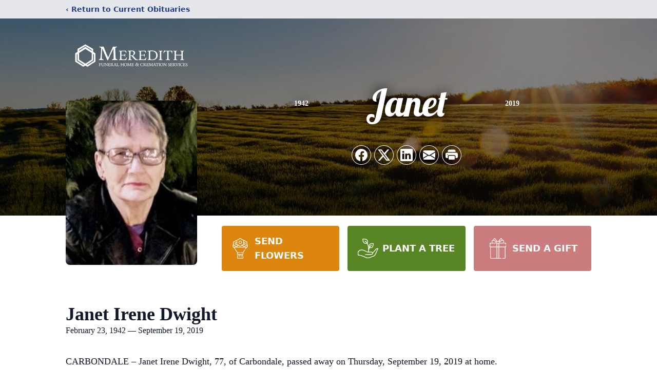

--- FILE ---
content_type: text/html; charset=utf-8
request_url: https://www.google.com/recaptcha/enterprise/anchor?ar=1&k=6LfK5xApAAAAABpyCzfiTkeC1AvhD3roooOpq9eY&co=aHR0cHM6Ly93d3cubWVyZWRpdGhmaC5jb206NDQz&hl=en&type=image&v=N67nZn4AqZkNcbeMu4prBgzg&theme=light&size=invisible&badge=bottomright&anchor-ms=20000&execute-ms=30000&cb=drzh3cq0bo33
body_size: 48663
content:
<!DOCTYPE HTML><html dir="ltr" lang="en"><head><meta http-equiv="Content-Type" content="text/html; charset=UTF-8">
<meta http-equiv="X-UA-Compatible" content="IE=edge">
<title>reCAPTCHA</title>
<style type="text/css">
/* cyrillic-ext */
@font-face {
  font-family: 'Roboto';
  font-style: normal;
  font-weight: 400;
  font-stretch: 100%;
  src: url(//fonts.gstatic.com/s/roboto/v48/KFO7CnqEu92Fr1ME7kSn66aGLdTylUAMa3GUBHMdazTgWw.woff2) format('woff2');
  unicode-range: U+0460-052F, U+1C80-1C8A, U+20B4, U+2DE0-2DFF, U+A640-A69F, U+FE2E-FE2F;
}
/* cyrillic */
@font-face {
  font-family: 'Roboto';
  font-style: normal;
  font-weight: 400;
  font-stretch: 100%;
  src: url(//fonts.gstatic.com/s/roboto/v48/KFO7CnqEu92Fr1ME7kSn66aGLdTylUAMa3iUBHMdazTgWw.woff2) format('woff2');
  unicode-range: U+0301, U+0400-045F, U+0490-0491, U+04B0-04B1, U+2116;
}
/* greek-ext */
@font-face {
  font-family: 'Roboto';
  font-style: normal;
  font-weight: 400;
  font-stretch: 100%;
  src: url(//fonts.gstatic.com/s/roboto/v48/KFO7CnqEu92Fr1ME7kSn66aGLdTylUAMa3CUBHMdazTgWw.woff2) format('woff2');
  unicode-range: U+1F00-1FFF;
}
/* greek */
@font-face {
  font-family: 'Roboto';
  font-style: normal;
  font-weight: 400;
  font-stretch: 100%;
  src: url(//fonts.gstatic.com/s/roboto/v48/KFO7CnqEu92Fr1ME7kSn66aGLdTylUAMa3-UBHMdazTgWw.woff2) format('woff2');
  unicode-range: U+0370-0377, U+037A-037F, U+0384-038A, U+038C, U+038E-03A1, U+03A3-03FF;
}
/* math */
@font-face {
  font-family: 'Roboto';
  font-style: normal;
  font-weight: 400;
  font-stretch: 100%;
  src: url(//fonts.gstatic.com/s/roboto/v48/KFO7CnqEu92Fr1ME7kSn66aGLdTylUAMawCUBHMdazTgWw.woff2) format('woff2');
  unicode-range: U+0302-0303, U+0305, U+0307-0308, U+0310, U+0312, U+0315, U+031A, U+0326-0327, U+032C, U+032F-0330, U+0332-0333, U+0338, U+033A, U+0346, U+034D, U+0391-03A1, U+03A3-03A9, U+03B1-03C9, U+03D1, U+03D5-03D6, U+03F0-03F1, U+03F4-03F5, U+2016-2017, U+2034-2038, U+203C, U+2040, U+2043, U+2047, U+2050, U+2057, U+205F, U+2070-2071, U+2074-208E, U+2090-209C, U+20D0-20DC, U+20E1, U+20E5-20EF, U+2100-2112, U+2114-2115, U+2117-2121, U+2123-214F, U+2190, U+2192, U+2194-21AE, U+21B0-21E5, U+21F1-21F2, U+21F4-2211, U+2213-2214, U+2216-22FF, U+2308-230B, U+2310, U+2319, U+231C-2321, U+2336-237A, U+237C, U+2395, U+239B-23B7, U+23D0, U+23DC-23E1, U+2474-2475, U+25AF, U+25B3, U+25B7, U+25BD, U+25C1, U+25CA, U+25CC, U+25FB, U+266D-266F, U+27C0-27FF, U+2900-2AFF, U+2B0E-2B11, U+2B30-2B4C, U+2BFE, U+3030, U+FF5B, U+FF5D, U+1D400-1D7FF, U+1EE00-1EEFF;
}
/* symbols */
@font-face {
  font-family: 'Roboto';
  font-style: normal;
  font-weight: 400;
  font-stretch: 100%;
  src: url(//fonts.gstatic.com/s/roboto/v48/KFO7CnqEu92Fr1ME7kSn66aGLdTylUAMaxKUBHMdazTgWw.woff2) format('woff2');
  unicode-range: U+0001-000C, U+000E-001F, U+007F-009F, U+20DD-20E0, U+20E2-20E4, U+2150-218F, U+2190, U+2192, U+2194-2199, U+21AF, U+21E6-21F0, U+21F3, U+2218-2219, U+2299, U+22C4-22C6, U+2300-243F, U+2440-244A, U+2460-24FF, U+25A0-27BF, U+2800-28FF, U+2921-2922, U+2981, U+29BF, U+29EB, U+2B00-2BFF, U+4DC0-4DFF, U+FFF9-FFFB, U+10140-1018E, U+10190-1019C, U+101A0, U+101D0-101FD, U+102E0-102FB, U+10E60-10E7E, U+1D2C0-1D2D3, U+1D2E0-1D37F, U+1F000-1F0FF, U+1F100-1F1AD, U+1F1E6-1F1FF, U+1F30D-1F30F, U+1F315, U+1F31C, U+1F31E, U+1F320-1F32C, U+1F336, U+1F378, U+1F37D, U+1F382, U+1F393-1F39F, U+1F3A7-1F3A8, U+1F3AC-1F3AF, U+1F3C2, U+1F3C4-1F3C6, U+1F3CA-1F3CE, U+1F3D4-1F3E0, U+1F3ED, U+1F3F1-1F3F3, U+1F3F5-1F3F7, U+1F408, U+1F415, U+1F41F, U+1F426, U+1F43F, U+1F441-1F442, U+1F444, U+1F446-1F449, U+1F44C-1F44E, U+1F453, U+1F46A, U+1F47D, U+1F4A3, U+1F4B0, U+1F4B3, U+1F4B9, U+1F4BB, U+1F4BF, U+1F4C8-1F4CB, U+1F4D6, U+1F4DA, U+1F4DF, U+1F4E3-1F4E6, U+1F4EA-1F4ED, U+1F4F7, U+1F4F9-1F4FB, U+1F4FD-1F4FE, U+1F503, U+1F507-1F50B, U+1F50D, U+1F512-1F513, U+1F53E-1F54A, U+1F54F-1F5FA, U+1F610, U+1F650-1F67F, U+1F687, U+1F68D, U+1F691, U+1F694, U+1F698, U+1F6AD, U+1F6B2, U+1F6B9-1F6BA, U+1F6BC, U+1F6C6-1F6CF, U+1F6D3-1F6D7, U+1F6E0-1F6EA, U+1F6F0-1F6F3, U+1F6F7-1F6FC, U+1F700-1F7FF, U+1F800-1F80B, U+1F810-1F847, U+1F850-1F859, U+1F860-1F887, U+1F890-1F8AD, U+1F8B0-1F8BB, U+1F8C0-1F8C1, U+1F900-1F90B, U+1F93B, U+1F946, U+1F984, U+1F996, U+1F9E9, U+1FA00-1FA6F, U+1FA70-1FA7C, U+1FA80-1FA89, U+1FA8F-1FAC6, U+1FACE-1FADC, U+1FADF-1FAE9, U+1FAF0-1FAF8, U+1FB00-1FBFF;
}
/* vietnamese */
@font-face {
  font-family: 'Roboto';
  font-style: normal;
  font-weight: 400;
  font-stretch: 100%;
  src: url(//fonts.gstatic.com/s/roboto/v48/KFO7CnqEu92Fr1ME7kSn66aGLdTylUAMa3OUBHMdazTgWw.woff2) format('woff2');
  unicode-range: U+0102-0103, U+0110-0111, U+0128-0129, U+0168-0169, U+01A0-01A1, U+01AF-01B0, U+0300-0301, U+0303-0304, U+0308-0309, U+0323, U+0329, U+1EA0-1EF9, U+20AB;
}
/* latin-ext */
@font-face {
  font-family: 'Roboto';
  font-style: normal;
  font-weight: 400;
  font-stretch: 100%;
  src: url(//fonts.gstatic.com/s/roboto/v48/KFO7CnqEu92Fr1ME7kSn66aGLdTylUAMa3KUBHMdazTgWw.woff2) format('woff2');
  unicode-range: U+0100-02BA, U+02BD-02C5, U+02C7-02CC, U+02CE-02D7, U+02DD-02FF, U+0304, U+0308, U+0329, U+1D00-1DBF, U+1E00-1E9F, U+1EF2-1EFF, U+2020, U+20A0-20AB, U+20AD-20C0, U+2113, U+2C60-2C7F, U+A720-A7FF;
}
/* latin */
@font-face {
  font-family: 'Roboto';
  font-style: normal;
  font-weight: 400;
  font-stretch: 100%;
  src: url(//fonts.gstatic.com/s/roboto/v48/KFO7CnqEu92Fr1ME7kSn66aGLdTylUAMa3yUBHMdazQ.woff2) format('woff2');
  unicode-range: U+0000-00FF, U+0131, U+0152-0153, U+02BB-02BC, U+02C6, U+02DA, U+02DC, U+0304, U+0308, U+0329, U+2000-206F, U+20AC, U+2122, U+2191, U+2193, U+2212, U+2215, U+FEFF, U+FFFD;
}
/* cyrillic-ext */
@font-face {
  font-family: 'Roboto';
  font-style: normal;
  font-weight: 500;
  font-stretch: 100%;
  src: url(//fonts.gstatic.com/s/roboto/v48/KFO7CnqEu92Fr1ME7kSn66aGLdTylUAMa3GUBHMdazTgWw.woff2) format('woff2');
  unicode-range: U+0460-052F, U+1C80-1C8A, U+20B4, U+2DE0-2DFF, U+A640-A69F, U+FE2E-FE2F;
}
/* cyrillic */
@font-face {
  font-family: 'Roboto';
  font-style: normal;
  font-weight: 500;
  font-stretch: 100%;
  src: url(//fonts.gstatic.com/s/roboto/v48/KFO7CnqEu92Fr1ME7kSn66aGLdTylUAMa3iUBHMdazTgWw.woff2) format('woff2');
  unicode-range: U+0301, U+0400-045F, U+0490-0491, U+04B0-04B1, U+2116;
}
/* greek-ext */
@font-face {
  font-family: 'Roboto';
  font-style: normal;
  font-weight: 500;
  font-stretch: 100%;
  src: url(//fonts.gstatic.com/s/roboto/v48/KFO7CnqEu92Fr1ME7kSn66aGLdTylUAMa3CUBHMdazTgWw.woff2) format('woff2');
  unicode-range: U+1F00-1FFF;
}
/* greek */
@font-face {
  font-family: 'Roboto';
  font-style: normal;
  font-weight: 500;
  font-stretch: 100%;
  src: url(//fonts.gstatic.com/s/roboto/v48/KFO7CnqEu92Fr1ME7kSn66aGLdTylUAMa3-UBHMdazTgWw.woff2) format('woff2');
  unicode-range: U+0370-0377, U+037A-037F, U+0384-038A, U+038C, U+038E-03A1, U+03A3-03FF;
}
/* math */
@font-face {
  font-family: 'Roboto';
  font-style: normal;
  font-weight: 500;
  font-stretch: 100%;
  src: url(//fonts.gstatic.com/s/roboto/v48/KFO7CnqEu92Fr1ME7kSn66aGLdTylUAMawCUBHMdazTgWw.woff2) format('woff2');
  unicode-range: U+0302-0303, U+0305, U+0307-0308, U+0310, U+0312, U+0315, U+031A, U+0326-0327, U+032C, U+032F-0330, U+0332-0333, U+0338, U+033A, U+0346, U+034D, U+0391-03A1, U+03A3-03A9, U+03B1-03C9, U+03D1, U+03D5-03D6, U+03F0-03F1, U+03F4-03F5, U+2016-2017, U+2034-2038, U+203C, U+2040, U+2043, U+2047, U+2050, U+2057, U+205F, U+2070-2071, U+2074-208E, U+2090-209C, U+20D0-20DC, U+20E1, U+20E5-20EF, U+2100-2112, U+2114-2115, U+2117-2121, U+2123-214F, U+2190, U+2192, U+2194-21AE, U+21B0-21E5, U+21F1-21F2, U+21F4-2211, U+2213-2214, U+2216-22FF, U+2308-230B, U+2310, U+2319, U+231C-2321, U+2336-237A, U+237C, U+2395, U+239B-23B7, U+23D0, U+23DC-23E1, U+2474-2475, U+25AF, U+25B3, U+25B7, U+25BD, U+25C1, U+25CA, U+25CC, U+25FB, U+266D-266F, U+27C0-27FF, U+2900-2AFF, U+2B0E-2B11, U+2B30-2B4C, U+2BFE, U+3030, U+FF5B, U+FF5D, U+1D400-1D7FF, U+1EE00-1EEFF;
}
/* symbols */
@font-face {
  font-family: 'Roboto';
  font-style: normal;
  font-weight: 500;
  font-stretch: 100%;
  src: url(//fonts.gstatic.com/s/roboto/v48/KFO7CnqEu92Fr1ME7kSn66aGLdTylUAMaxKUBHMdazTgWw.woff2) format('woff2');
  unicode-range: U+0001-000C, U+000E-001F, U+007F-009F, U+20DD-20E0, U+20E2-20E4, U+2150-218F, U+2190, U+2192, U+2194-2199, U+21AF, U+21E6-21F0, U+21F3, U+2218-2219, U+2299, U+22C4-22C6, U+2300-243F, U+2440-244A, U+2460-24FF, U+25A0-27BF, U+2800-28FF, U+2921-2922, U+2981, U+29BF, U+29EB, U+2B00-2BFF, U+4DC0-4DFF, U+FFF9-FFFB, U+10140-1018E, U+10190-1019C, U+101A0, U+101D0-101FD, U+102E0-102FB, U+10E60-10E7E, U+1D2C0-1D2D3, U+1D2E0-1D37F, U+1F000-1F0FF, U+1F100-1F1AD, U+1F1E6-1F1FF, U+1F30D-1F30F, U+1F315, U+1F31C, U+1F31E, U+1F320-1F32C, U+1F336, U+1F378, U+1F37D, U+1F382, U+1F393-1F39F, U+1F3A7-1F3A8, U+1F3AC-1F3AF, U+1F3C2, U+1F3C4-1F3C6, U+1F3CA-1F3CE, U+1F3D4-1F3E0, U+1F3ED, U+1F3F1-1F3F3, U+1F3F5-1F3F7, U+1F408, U+1F415, U+1F41F, U+1F426, U+1F43F, U+1F441-1F442, U+1F444, U+1F446-1F449, U+1F44C-1F44E, U+1F453, U+1F46A, U+1F47D, U+1F4A3, U+1F4B0, U+1F4B3, U+1F4B9, U+1F4BB, U+1F4BF, U+1F4C8-1F4CB, U+1F4D6, U+1F4DA, U+1F4DF, U+1F4E3-1F4E6, U+1F4EA-1F4ED, U+1F4F7, U+1F4F9-1F4FB, U+1F4FD-1F4FE, U+1F503, U+1F507-1F50B, U+1F50D, U+1F512-1F513, U+1F53E-1F54A, U+1F54F-1F5FA, U+1F610, U+1F650-1F67F, U+1F687, U+1F68D, U+1F691, U+1F694, U+1F698, U+1F6AD, U+1F6B2, U+1F6B9-1F6BA, U+1F6BC, U+1F6C6-1F6CF, U+1F6D3-1F6D7, U+1F6E0-1F6EA, U+1F6F0-1F6F3, U+1F6F7-1F6FC, U+1F700-1F7FF, U+1F800-1F80B, U+1F810-1F847, U+1F850-1F859, U+1F860-1F887, U+1F890-1F8AD, U+1F8B0-1F8BB, U+1F8C0-1F8C1, U+1F900-1F90B, U+1F93B, U+1F946, U+1F984, U+1F996, U+1F9E9, U+1FA00-1FA6F, U+1FA70-1FA7C, U+1FA80-1FA89, U+1FA8F-1FAC6, U+1FACE-1FADC, U+1FADF-1FAE9, U+1FAF0-1FAF8, U+1FB00-1FBFF;
}
/* vietnamese */
@font-face {
  font-family: 'Roboto';
  font-style: normal;
  font-weight: 500;
  font-stretch: 100%;
  src: url(//fonts.gstatic.com/s/roboto/v48/KFO7CnqEu92Fr1ME7kSn66aGLdTylUAMa3OUBHMdazTgWw.woff2) format('woff2');
  unicode-range: U+0102-0103, U+0110-0111, U+0128-0129, U+0168-0169, U+01A0-01A1, U+01AF-01B0, U+0300-0301, U+0303-0304, U+0308-0309, U+0323, U+0329, U+1EA0-1EF9, U+20AB;
}
/* latin-ext */
@font-face {
  font-family: 'Roboto';
  font-style: normal;
  font-weight: 500;
  font-stretch: 100%;
  src: url(//fonts.gstatic.com/s/roboto/v48/KFO7CnqEu92Fr1ME7kSn66aGLdTylUAMa3KUBHMdazTgWw.woff2) format('woff2');
  unicode-range: U+0100-02BA, U+02BD-02C5, U+02C7-02CC, U+02CE-02D7, U+02DD-02FF, U+0304, U+0308, U+0329, U+1D00-1DBF, U+1E00-1E9F, U+1EF2-1EFF, U+2020, U+20A0-20AB, U+20AD-20C0, U+2113, U+2C60-2C7F, U+A720-A7FF;
}
/* latin */
@font-face {
  font-family: 'Roboto';
  font-style: normal;
  font-weight: 500;
  font-stretch: 100%;
  src: url(//fonts.gstatic.com/s/roboto/v48/KFO7CnqEu92Fr1ME7kSn66aGLdTylUAMa3yUBHMdazQ.woff2) format('woff2');
  unicode-range: U+0000-00FF, U+0131, U+0152-0153, U+02BB-02BC, U+02C6, U+02DA, U+02DC, U+0304, U+0308, U+0329, U+2000-206F, U+20AC, U+2122, U+2191, U+2193, U+2212, U+2215, U+FEFF, U+FFFD;
}
/* cyrillic-ext */
@font-face {
  font-family: 'Roboto';
  font-style: normal;
  font-weight: 900;
  font-stretch: 100%;
  src: url(//fonts.gstatic.com/s/roboto/v48/KFO7CnqEu92Fr1ME7kSn66aGLdTylUAMa3GUBHMdazTgWw.woff2) format('woff2');
  unicode-range: U+0460-052F, U+1C80-1C8A, U+20B4, U+2DE0-2DFF, U+A640-A69F, U+FE2E-FE2F;
}
/* cyrillic */
@font-face {
  font-family: 'Roboto';
  font-style: normal;
  font-weight: 900;
  font-stretch: 100%;
  src: url(//fonts.gstatic.com/s/roboto/v48/KFO7CnqEu92Fr1ME7kSn66aGLdTylUAMa3iUBHMdazTgWw.woff2) format('woff2');
  unicode-range: U+0301, U+0400-045F, U+0490-0491, U+04B0-04B1, U+2116;
}
/* greek-ext */
@font-face {
  font-family: 'Roboto';
  font-style: normal;
  font-weight: 900;
  font-stretch: 100%;
  src: url(//fonts.gstatic.com/s/roboto/v48/KFO7CnqEu92Fr1ME7kSn66aGLdTylUAMa3CUBHMdazTgWw.woff2) format('woff2');
  unicode-range: U+1F00-1FFF;
}
/* greek */
@font-face {
  font-family: 'Roboto';
  font-style: normal;
  font-weight: 900;
  font-stretch: 100%;
  src: url(//fonts.gstatic.com/s/roboto/v48/KFO7CnqEu92Fr1ME7kSn66aGLdTylUAMa3-UBHMdazTgWw.woff2) format('woff2');
  unicode-range: U+0370-0377, U+037A-037F, U+0384-038A, U+038C, U+038E-03A1, U+03A3-03FF;
}
/* math */
@font-face {
  font-family: 'Roboto';
  font-style: normal;
  font-weight: 900;
  font-stretch: 100%;
  src: url(//fonts.gstatic.com/s/roboto/v48/KFO7CnqEu92Fr1ME7kSn66aGLdTylUAMawCUBHMdazTgWw.woff2) format('woff2');
  unicode-range: U+0302-0303, U+0305, U+0307-0308, U+0310, U+0312, U+0315, U+031A, U+0326-0327, U+032C, U+032F-0330, U+0332-0333, U+0338, U+033A, U+0346, U+034D, U+0391-03A1, U+03A3-03A9, U+03B1-03C9, U+03D1, U+03D5-03D6, U+03F0-03F1, U+03F4-03F5, U+2016-2017, U+2034-2038, U+203C, U+2040, U+2043, U+2047, U+2050, U+2057, U+205F, U+2070-2071, U+2074-208E, U+2090-209C, U+20D0-20DC, U+20E1, U+20E5-20EF, U+2100-2112, U+2114-2115, U+2117-2121, U+2123-214F, U+2190, U+2192, U+2194-21AE, U+21B0-21E5, U+21F1-21F2, U+21F4-2211, U+2213-2214, U+2216-22FF, U+2308-230B, U+2310, U+2319, U+231C-2321, U+2336-237A, U+237C, U+2395, U+239B-23B7, U+23D0, U+23DC-23E1, U+2474-2475, U+25AF, U+25B3, U+25B7, U+25BD, U+25C1, U+25CA, U+25CC, U+25FB, U+266D-266F, U+27C0-27FF, U+2900-2AFF, U+2B0E-2B11, U+2B30-2B4C, U+2BFE, U+3030, U+FF5B, U+FF5D, U+1D400-1D7FF, U+1EE00-1EEFF;
}
/* symbols */
@font-face {
  font-family: 'Roboto';
  font-style: normal;
  font-weight: 900;
  font-stretch: 100%;
  src: url(//fonts.gstatic.com/s/roboto/v48/KFO7CnqEu92Fr1ME7kSn66aGLdTylUAMaxKUBHMdazTgWw.woff2) format('woff2');
  unicode-range: U+0001-000C, U+000E-001F, U+007F-009F, U+20DD-20E0, U+20E2-20E4, U+2150-218F, U+2190, U+2192, U+2194-2199, U+21AF, U+21E6-21F0, U+21F3, U+2218-2219, U+2299, U+22C4-22C6, U+2300-243F, U+2440-244A, U+2460-24FF, U+25A0-27BF, U+2800-28FF, U+2921-2922, U+2981, U+29BF, U+29EB, U+2B00-2BFF, U+4DC0-4DFF, U+FFF9-FFFB, U+10140-1018E, U+10190-1019C, U+101A0, U+101D0-101FD, U+102E0-102FB, U+10E60-10E7E, U+1D2C0-1D2D3, U+1D2E0-1D37F, U+1F000-1F0FF, U+1F100-1F1AD, U+1F1E6-1F1FF, U+1F30D-1F30F, U+1F315, U+1F31C, U+1F31E, U+1F320-1F32C, U+1F336, U+1F378, U+1F37D, U+1F382, U+1F393-1F39F, U+1F3A7-1F3A8, U+1F3AC-1F3AF, U+1F3C2, U+1F3C4-1F3C6, U+1F3CA-1F3CE, U+1F3D4-1F3E0, U+1F3ED, U+1F3F1-1F3F3, U+1F3F5-1F3F7, U+1F408, U+1F415, U+1F41F, U+1F426, U+1F43F, U+1F441-1F442, U+1F444, U+1F446-1F449, U+1F44C-1F44E, U+1F453, U+1F46A, U+1F47D, U+1F4A3, U+1F4B0, U+1F4B3, U+1F4B9, U+1F4BB, U+1F4BF, U+1F4C8-1F4CB, U+1F4D6, U+1F4DA, U+1F4DF, U+1F4E3-1F4E6, U+1F4EA-1F4ED, U+1F4F7, U+1F4F9-1F4FB, U+1F4FD-1F4FE, U+1F503, U+1F507-1F50B, U+1F50D, U+1F512-1F513, U+1F53E-1F54A, U+1F54F-1F5FA, U+1F610, U+1F650-1F67F, U+1F687, U+1F68D, U+1F691, U+1F694, U+1F698, U+1F6AD, U+1F6B2, U+1F6B9-1F6BA, U+1F6BC, U+1F6C6-1F6CF, U+1F6D3-1F6D7, U+1F6E0-1F6EA, U+1F6F0-1F6F3, U+1F6F7-1F6FC, U+1F700-1F7FF, U+1F800-1F80B, U+1F810-1F847, U+1F850-1F859, U+1F860-1F887, U+1F890-1F8AD, U+1F8B0-1F8BB, U+1F8C0-1F8C1, U+1F900-1F90B, U+1F93B, U+1F946, U+1F984, U+1F996, U+1F9E9, U+1FA00-1FA6F, U+1FA70-1FA7C, U+1FA80-1FA89, U+1FA8F-1FAC6, U+1FACE-1FADC, U+1FADF-1FAE9, U+1FAF0-1FAF8, U+1FB00-1FBFF;
}
/* vietnamese */
@font-face {
  font-family: 'Roboto';
  font-style: normal;
  font-weight: 900;
  font-stretch: 100%;
  src: url(//fonts.gstatic.com/s/roboto/v48/KFO7CnqEu92Fr1ME7kSn66aGLdTylUAMa3OUBHMdazTgWw.woff2) format('woff2');
  unicode-range: U+0102-0103, U+0110-0111, U+0128-0129, U+0168-0169, U+01A0-01A1, U+01AF-01B0, U+0300-0301, U+0303-0304, U+0308-0309, U+0323, U+0329, U+1EA0-1EF9, U+20AB;
}
/* latin-ext */
@font-face {
  font-family: 'Roboto';
  font-style: normal;
  font-weight: 900;
  font-stretch: 100%;
  src: url(//fonts.gstatic.com/s/roboto/v48/KFO7CnqEu92Fr1ME7kSn66aGLdTylUAMa3KUBHMdazTgWw.woff2) format('woff2');
  unicode-range: U+0100-02BA, U+02BD-02C5, U+02C7-02CC, U+02CE-02D7, U+02DD-02FF, U+0304, U+0308, U+0329, U+1D00-1DBF, U+1E00-1E9F, U+1EF2-1EFF, U+2020, U+20A0-20AB, U+20AD-20C0, U+2113, U+2C60-2C7F, U+A720-A7FF;
}
/* latin */
@font-face {
  font-family: 'Roboto';
  font-style: normal;
  font-weight: 900;
  font-stretch: 100%;
  src: url(//fonts.gstatic.com/s/roboto/v48/KFO7CnqEu92Fr1ME7kSn66aGLdTylUAMa3yUBHMdazQ.woff2) format('woff2');
  unicode-range: U+0000-00FF, U+0131, U+0152-0153, U+02BB-02BC, U+02C6, U+02DA, U+02DC, U+0304, U+0308, U+0329, U+2000-206F, U+20AC, U+2122, U+2191, U+2193, U+2212, U+2215, U+FEFF, U+FFFD;
}

</style>
<link rel="stylesheet" type="text/css" href="https://www.gstatic.com/recaptcha/releases/N67nZn4AqZkNcbeMu4prBgzg/styles__ltr.css">
<script nonce="Lu6U22k1ockpfeHsZ81OZQ" type="text/javascript">window['__recaptcha_api'] = 'https://www.google.com/recaptcha/enterprise/';</script>
<script type="text/javascript" src="https://www.gstatic.com/recaptcha/releases/N67nZn4AqZkNcbeMu4prBgzg/recaptcha__en.js" nonce="Lu6U22k1ockpfeHsZ81OZQ">
      
    </script></head>
<body><div id="rc-anchor-alert" class="rc-anchor-alert"></div>
<input type="hidden" id="recaptcha-token" value="[base64]">
<script type="text/javascript" nonce="Lu6U22k1ockpfeHsZ81OZQ">
      recaptcha.anchor.Main.init("[\x22ainput\x22,[\x22bgdata\x22,\x22\x22,\[base64]/[base64]/[base64]/ZyhXLGgpOnEoW04sMjEsbF0sVywwKSxoKSxmYWxzZSxmYWxzZSl9Y2F0Y2goayl7RygzNTgsVyk/[base64]/[base64]/[base64]/[base64]/[base64]/[base64]/[base64]/bmV3IEJbT10oRFswXSk6dz09Mj9uZXcgQltPXShEWzBdLERbMV0pOnc9PTM/bmV3IEJbT10oRFswXSxEWzFdLERbMl0pOnc9PTQ/[base64]/[base64]/[base64]/[base64]/[base64]\\u003d\x22,\[base64]\\u003d\x22,\x22azhudUHDsi/DjlLCj8K9wrHCjVHDp8Odf8KbZ8O9CTYbwroeNE8LwoEowq3Cg8OywohtR2bDg8O5wpvCmkXDt8Olwpd1eMOwwr1UGcOMai/CuQVJwq1lRmTDuD7CmTfCoMOtP8K5IW7DrMOswojDjkZrw6zCjcOWwqLCksOnV8KODUldHcKfw7hoOSbCpVXCsmbDrcOpLncmwplCUAFpZsKMwpXCvsOMQVDCnx8tWCwkOn/DlWsYLDbDkHzDqBpbHF/Cu8OswrLDqsKIwr/CsXUYw6HCj8KEwpcXDcOqV8Kjw5oFw4RLw7HDtsOFwqtyH1Nfa8KLWhsSw755wrxTfilsew7Cuk/Cn8KXwrJvOC8fwr7CgMOYw4oIw5DCh8OMwqsaWsOGTGrDlgQxanLDiEjDvMO/wq0rwrhMKQxrwofCniZPR1lkWMORw4jDqyrDkMOAOMOrFRZOU2DCiErChMOyw7DCjTPClcK/NsKEw6cmw67DpMOIw7xSBcOnFcOCw7rCrCVJHQfDjADCmm/DkcKqeMOvIREnw4B5EUDCtcKPD8Kew7clwpwcw6kUwo/Dr8KXwp7DmU0POUnDp8Oww6DDkMORwrvDpAlywo5Zw7zDsWbCjcOTRcKhwpPDocKqQMOgYFMtB8OEwrjDjgPDr8OTWMKCw6ppwpcbwrXDnMOxw63DpVHCgsKyD8KMwqvDsMKEbsKBw6gRw4gIw6JIFsK0wo5nwrImYm/Ch17DtcOWecONw5bDjWTCogZjY2rDr8Oew7bDv8Oew4jCj8OOwovDoTvCmEUOwrRQw4XDuMKIwqfDtcOfworClwPDmcODN15sfzVQw5fDuSnDgMKLcsOmCsOBw6bCjsOnK8KOw5nClW/DhMOAYcOOFwvDsGk0wrt/wrh/V8OkwoXCgwwrwrVBCT5XwrHCimLDrsKtRMOjw4HDozokWAnDmTZtRlbDrHN8w6IsUcOBwrNnY8K0woobwr0+BcK0DsKrw6XDtsKtwq4TLn/DtEHCm0kZRVIxw4AOwoTCksKbw6Q9ZsO4w5PCvAjCqynDhlDCt8Kpwo9dw7zDmsOPUsOBd8KZwo81wr4zPS/DsMO3wpvCmMKVG1XDjcK4wrnDkicLw6Ejw588w5FvJWhHw7jDr8KRWwVaw59beg5AKsKveMOrwqcvT3PDrcOuemTCsmkSM8OzKUDCicOtIMKbSDBvQFLDvMKfUWROw7zCrBTCmsOUIxvDrcK7NG5kw7RNwo8Xw5Iww4NnSMOGMU/Ds8KjJMOMCVFbwp/DpCPCjMOtw65Jw4wLQcOLw7Rgw49AwrrDtcORwpUqHkdjw6nDg8KARMKLcgPCnC9EwpjCqcK0w6A+HB55w6HDpsOufSlMwrHDqsKrd8Oow6rDoH9kdXTCvcONf8KRw53DpCjCqcORwqLCmcOrVkJxU8Kcwo8mwqHCmMKywq/ChxzDjsKlwrohasOQwp1HR8KywrtPAsKQK8KCw55SGMKTGcOowqbDu1cHw7ROwqcnwoASGsOPw79hw4wcw4djwr/Cn8Olwq1CJW/[base64]/DlcKlw77Do8O/[base64]/CtDbCgsKwWcOEwppIw5VRw79LXsOiTVPDkRRzwobCjcOmSUHCh0RGw7otJMO4wq/DqhzCrcKkTBfDuMO+c13Dn8OlPADClGHDgm4gTsOWw6Ikw7TDvxbCtMK5woDDl8KfZ8Opwqpowo3DjMOPwpp+w5bDuMK3T8Ogw7UTVcOIfRl2w5vCvMK+wr0PE2PCoGrCtTQUWBtbw4PCucO/woPCrsKUd8KMw4fDthMlEMKIwrR9wo7CqsK2Ph3CjsKyw6/DlSshwrTCpm1aw5wjO8Kmwrs7QMOYE8OJNMOhf8OCw53DqQjCkcOfU3IjCl3DvsOgS8KPCyQ8TQJRw4NSwqhKVcODw4cldhR5DMOvT8OKw5HDiADCuMOowpbCuy3DujHDicKxDMOcwpNlYsKsZ8KyUTTDg8Omwo7DhUh/wpvDosKscx7DlcKUwqbCkS3DncKCWEcZw6V8DMOWwqU7w5PDkRjDih8PUcOZwqgbLMKFb0DChiBtw4LCg8OFD8KmwoHCuGjDkcOfFBDCnw/DjMOVOsOoZ8OKwqvDisKMJ8OHwonCicKDw5LCqCPDg8OSL3RXYWjCqWRowohawpUKw5nCsCpYB8K1XcOeKcOLwqcBbcOLwqDCiMKHLTzDo8KZw5c0AMKyQ2BYwqBoJcOcYCsxf3EQw4scbgJCZsOpR8OHWMOXwrXDkcOPwqB4w7w/XcO/wo1PbG4wwrLDuk4COsOZdGYMwpTDhMKkw4lNw63CqsKgVsO7w6zDizLCh8OLO8Olw4/DpnrCqhHCi8ONwpsNwq7DoVnCkcO+e8OCJTfDpMOzDcKeKcOIw6Iiw59Ew4gsS0/CikrCjwjClcO1Dlw3OSfCuFs1wrY8PgPCocK1QDsdLMOvw5dtw6zDiXDDt8Kcw4h6w7rDksKjwq5CJ8OhwqBYw6vDgcOIem/[base64]/Cpz/Dm0/CnHnDiyJmw69KIBTCoXXDrsK2w41mXB7DoMKGSDYDwpfDm8Klw4HDnjlJS8Kqwo9Ww7Q7EcONJ8OdScOqwpoTK8OoOMKAdcO/wqjClMKZZxUsamN7AlUnwqFYwojCh8K3Q8KAFlbDhsKVf11gVsOAHcOkw5/CpsKcSR5kw7nCsyPDn2DCpsK5w5vCqhduw7t/IATCmkfCg8KUw7liKjJ7LwXDoUjCpQ7CtsKET8OywqnCpxcOwqbCpsKEScKcNcO1w5RACsKqGGUGEcKGwp9NCX9nBMOnw55XFjlKw73DuxYpw4rDrMK+FcOUSF3DgnwnZF3DiAUEWcOEUMKBBMOqw6XDq8KwLRphdsKrenHDosKCwph/QnsDQsOEJBQwwpjCmMKFWsKGKsKjw57DqcOVH8KXTcKaw4/CnMOdw65Mw7HCh3stLyIGbMKvWsK1NW7DlcK+wpFTEglPw6vCl8KgHsKCEEfDr8OHQyYtwpsLc8OeHcOUwoZyw4FhZsKew5J/wqAvwrzDlcOpIzwiIcOzJx3CuGPCi8OPwq9OwqE1wpgyw7jDnsO8w7PCvyHDpSvDscOEYMOOASlDFG7DoiLChMOJMXQNehpVfH/Drwsqclc6woTClcKbJsONWTUMwr/Dn2LDlVDDusK+w6rCljAKQ8OCwo4jWsK5ahTCp3DCrMKwwqV+w67DiXbCvMOxeU4Aw7XDmcOnYcKRHcOuwoPCiHTCuXJ0Z0PCosOwwrXDg8KuOlrDssOiwpnCi3pQA0XCvsOiF8KYBXHDgcOMWsKSLXXDmcKaI8KgYA7DjcO/MMOdw6kTw7JcwqDCjMOiBMKiw6wow4l3c07CqMO6U8KDwqzCh8OpwoBhw5XDlcOhY09KwrbDr8OBwqtcw7zDkcK0w60/wo3DqXvDo1wyNxoDw6gYwqvDh3bCgTzDgz5OaVchR8OdAsOZwpjCixfDiyDCjsOAXWAmMcKtfSEzw6ZOX2Z4wq84wqzCicKCw7TCv8O5SypEw73Dn8O0wqlBJsKiHiLCgsOlwpI7woQ+QhvDuMO/[base64]/wrzCuBYFV0AYFTDCsMK2woHDu8Khwp0Iw6Iww7zCscOvw4B+b2/[base64]/CuVfCvsKIwovDgUcKERA5wqkoMBMAYDrCs8OvFsKRZEApDWLCksK3OF7DtsOPeVnDlMOYDMOfwrYJwq0qUDXCosKswpnCpsKWwrrDgMOKw7HDh8O8wq/CicOYaMODbAvCkGPCrcOIS8OIwqIaWwdpFjfDlCo6e2PCvm44w7cVPmUOB8KrwqfDjMOGwpfCtG7DoFzCg3h1XsOXVsK+wp9fHlvDmUtfw6xkwqDCkThvwpbCmS/DliMCSS/DjBLDkTokw4IES8KIGcOWCG7DpMO4wr/CnMKzwqnDl8KOHMK0ecORwoRhwpLCmcKbwo0FwrjDs8KXDCXCjhYow5HDqA7CqXXChMKBwpULwoLDoETClQ9GBMOiw5XCg8ORACLCksODwp0yw4XCjBvCqcOwfMK3woTDk8K6wr0NLMOQAMO0w5XDvALChMOXwo3CjR/DlxYMX8OoHMKyZMK/w48awp7DvTI4N8Opw4TCr0QgFsOGwpnDj8ObKMK/w7XDgMOmw4V9OWxSwpxUPcK/w7nCoRcawoPCiFPCmzfDkMKPw647QsKdwplqCB1Ww4PDtm9/XW00WsKJQMOWQgrCiVfCpl4NPTYrw53Co34yDcKBCMOrbU7DrlFGAcKmw60jbcOvwpBUYcKawonCo2o1XHF1OhgAB8Ksw43Do8O8YMKSw4xEw6PCuj/ClQZSw5fDmWHCkcKYwrUswqzDlW7CgExiwpcbw6TDriI+wps8w47DiVXCqwl1BEhjYgRZwo/CrcOVAsKMcDpSY8OXwobDicOQw4fCs8KFwq4KICTDvzgHw5AoFsOqwrfDumHDpMKUw4wIw6rCr8Kkfx/CvcO0w7DDpmcuGWvCkMO6wrJSLlhpTMO8w43CuMONO2MVwpzCrcO7w4TDssKlwo4hH8KobsOKw61Pw7TDgDxZcwhXCMOrfHfDrcO9WH4vw5XCs8KEw5FIBBHCtHrCksO6OcOGYgbCjhF5w4g2NEnDjsOXfcKMEFl3esKeTzJXwp1vw5/CtsOiEAnCr1Eaw73DisOrw6ADwq/DicKFwpfDj0/CoiVjwpPDvMOawp4TWn9pwq8zw40lw4vDpUZlKgLCpCDDj2t2CApsMsOwYT8HwopkbA8jYi/ClH8NwpTChMKxw4syBSDDvlE+wqsmwoPCgSdYAsKGLyQiwr5QIsKow5kGw53Dk0ADwqLCnsO0OA/[base64]/[base64]/[base64]/[base64]/ClMO9w6rDmzfDvcOqw5XDj8O3f8KPw7/[base64]/wrcgOVzClcKwwpNiw6rCm3HDkjHDksO1UsOMwoIKw54SBUXCtEHCnikXSQfDtl3CosKbFRrDjERww67CrcOOwr7CvnRgw7ppN2fCuQdhwozDpcOHCsOXcwM+WlzCnDXDqMOsw6HDvsK0w47CpcOVw5BKw4XDpsKjRwYww49WwpnCmS/ClMOAw5MhXsOrw4NrLsKewr4Nw40NC3fDmMKhAsOHfMObwrPDlcOVwqBxeWQBw63DuGJYaGLCicOLJRZjwr7Dj8K4wrAxVMOuLkFBHMK6LsOwwqTCgsKbAsKSwo/DhcKZQ8KoAMOAbyxtw6o5JxBDWcOQD3t1ViDCisK6wr4gUm15G8Ktw5/CqQUqADBSD8Kfw6XCo8OFw7TDqsKIVcOUw7fDq8KtCmbCmMOXw4nCi8KIwqkNIMOGwofCk2TDhD3CgMKEw57Dnm/[base64]/HsOVWsOTSxp1DMOywpdLTRTDgsOAVMOiO8KkSXXDu8KSw5TCl8OyGVXDknxhw6Ysw7fDn8K4w6Rzwo5Rwo3Co8OFwqI3w459w4shwrfDm8Obwo3DnyHDkMOgAzvCvWvCrgrCvBXCscOACsOBPsONw5fCl8OEYRLDsMOpw74/MVfCi8OkfcKwJ8ObbsOLbUDCvQ/DuxjCrhYuJnQ5ZnYGw5IZw4HCiyrDmMKsTk8HPGXDt8K+w7Bww7d2T0DChMO0wp7Du8Oyw7LChwzDgMO0w647wpDDoMKww4ZKECHCgMKkNMKYecKNFsK/Q8KKUsKrSilnbSLCok/[base64]/w6bDqMOIwocjwpvCv1rDgsOnQMOgIFgPL03ClMO1wobDuMKmwo7DsR3DgXQ7wq80YcK9wozDiDzCi8KBSMKCSGLCk8OSZBl/wr7DqcOyfE3Cl04Pwq3DkggTLntYR0NlwppecSpAw6TCnQtWL03DjxDCjsOtwqMow5bDuMOxP8O6wr0Kwq3Cgz5Cwq7DuGrCuQ5fw4dKw5VtR8K7dMO6Q8KdwolEw6HCqFViwpDCtDtFw6N0w5UcKsO4w7otBsKEF8ODwpdMAsK7fjfCmxjCjMOZw4onD8KgwpnDhW/CpcKEa8OQZcKHw7s8UA4XwocxwpLCk8Kiw5JFwrEqa1kGB0/Ct8O0N8Oew6PCu8KpwqZMwqoJEMOLBnjCoMK9w5LCp8Oawo5FG8KBHRXCtMKywoPCvHNvNMKRLTHDqmPCusOveHo/w5lLGMO0wpDDmX51CWt4wpPCiBLDoMKHw43CmjLCnsObCBjDq3kuw4hbw7TCtW/DqMOYwqLCicKTaUQ4KcOmFFE1w5HDucONdSBtw4xNwrfCv8Kjf1lxJ8KWwqRFAsKgJ2MBw7zDkcOZwrwxVcOPTsKfwrk/w6wDecO3w7kaw6/Co8OWKWDCi8Klw6REwoBqw4fCuMKdIVFFQcORKMKBKF/DrSzDrMK8wrckwo96wpzCjxYSb3LDsMKpwqTDocKOwr/CrCpuJ0Ycw5M2w63CuhxyMX7Dq1/[base64]/[base64]/R8OPI8KTS8OSH2DCv1jCgmbCssO4JxfCusKVY1/CscOVPMKNRMKeFcKnwofDqAnCu8OJwpUMAsKmLsOuA0gue8OmwpvCmMKVw7kVwqHDkSLCvsOlbzDDk8KUX1x+wqbDg8KGwoACwrbDgWzCpMO2wrxjwrHCi8O/KsKzw5xiJRsNVi7DiMKLRsKEwo7CuCvDs8Kkw7vDpsOkwo/[base64]/DkMOzw60pPMKAw7lFwo3CtsOrE8Khwo0gSk/Cox3CssOkwrrDugIPwq5LccORwp3DpMO1QMOkw65Mw5TDqnECGSFUWistZ2PDpcOlwr5/CXHDt8KXbRvCuDEQwrTDhcKiwp3Dh8KUbh9gBjJwdX9Pb0rDjsO7PywlwrbDm0/DksOBDXJ5w6oTwolzwoXCqMOKw7tpZFZyC8OcewEow44fdcKpeUfCh8Onw4JTwojDlsOHUMKQwqvCgnfCqmFrwozDl8O5w4TCqnDCj8O6woPCjcOfFcO+GsKZa8Kbwo/[base64]/CvMKcw45uw5HDmxIjwp3DpDpSd8OXdMOow7fCvn9iwpfCtAUdWQLCrDs7woQTw4nDpAs+wo8zKDzCrMKiwprDpVTDp8Opwo8sHcKQVcKxZzMkw5bDpjfDtsKuXSRtbzEtVyHCgx4gRFInw6ccWQY3dMKLwqkMwrrCnsOTw5TDu8OTAn8qwovCnsOHSm8Vw6/Dt2o/T8KIIFpqVjTDscKIw4TCh8ODbsOBLk0Cw4ZfSD/CmMOGcl7CgcOSNMKVd1/CsMKvHDYeJsOROXLCr8OsQcKSwoDCrCFPwpjCoBU8OcOFeMO/[base64]/DqMOrNEQEw7jDunjCqMO9HTDCiMOlwqvDk8OLwqrDgEfCm8Kbw5vCmmMBGhUfSD13A8KsI1EAQCxEBzfClAjDhkBUw4nDvA4/YMOzw54cw6HCkBvDjVDDlsKiwrJHMEMyUsONSgTCmcOuAgPDvsOQw5FXw64LFMOqw5xsecKsSgJ+H8Oqw4TDryJuw7vCrj/DmEDCj1vDucOlwrJaw5XCnAbDoSx1w6ohw5zDncOAwrAoRkvDkMKIWx1sUVFcwrZgE17Cl8OFUsK0K2FiwoxDw7tGOMKIR8O3w5rDlcKOw4/[base64]/Dg34tXlViREIIwrDCvEjDpyfCqcO1BXPCs1rDkzvDmzbCs8KKw6Uuw7cabV0BwqnCgEk7w4rDtsO6woHDmkQawp7Dt3YeAnlTw4ZEesKowr7CjFHCh2rDgMOjwrQLwpBKSsOhw6DCtiYEw5pyDGA1woxsNggEaU8owphqSsKzEcKGWUgvRMOpRmDCqF/[base64]/[base64]/CtwYUSMKbPcKYw7oZEX1swrAuX8KnVsKye1hKOCvDksKqwr/Ci8K3LcO8wq/Crmw/[base64]/U3kJwqTDpHp6RjTDpxTChMOXQ3t1w6vCjC3Dt3IXw78GwpHCrcOww6dVQcKdf8KsXsOmwrs2wqrCnEBNIMKrR8Kkw6vCncO1w5LDqsKVLcK3wojCiMOlw7XChMKNw6Ynwrl2biUWM8K4w4XDvMOwH0hBMFgEw6AcHn/Ck8OKPMOGw77CqsOow4HDksKkGcKNJyvDuMKpOsOpRzPDrcKSwoFiwpDDksOIw43DpTvCo0nDu8KxbyHDj1DDqVBowo7CucOOw5M2wqjClsKKGMK8wq/Ct8KZwrJoVsOzw4fDigbDthvDqivDlUDDtsOvBsOEwozChsOAw77Di8ODw4PDg1HCi8OyIMOIUBDCvMORD8K/wpUmWhwOEsO5XMK5agMGbXDDv8KbwozCu8KuwoQgw6QBAjXDoFXDt2LDl8O5wqDDs0srw5BNTRsYwqDDqinCr3x7BUjCrCgJw5/[base64]/LQDCkcOvw57CnURvw4vCjgnDnMKBwo/CvVbCrBUGARkKwpnDsU3Cg01BS8O9wo0pXRzDgxYHYsKMw5vDjmFJwo/Dt8O2SzvDl0rDjcKXCcOeOWPCksOLRG8wAnxeV2pnw5DCpQDDhmxuw5rCnTzCmk1yGcK/wovDqUDCmFwqw63DpcO4BQnCtcOSf8OAZ38jbinDih9dw6csw7zDgA/DkxYowqPDnMKHfMKmHcK5w7TChMKbw4JtCMOjaMK1PlzCqgjDimEcFinChMK5woEBV0Ahw6HDhFZrXzrClQgHL8KdBVxWwpnDkyfCmloiw4BtwoJVEC/DncOAHlcFVB52w6/Cuht1wr/Ci8KjZT/DvMK/w4vDixDDgk/Cl8OXwqLCn8KUwpoOZMORw4/CgFvCl1nCom/[base64]/Ds8Oow7Aaw7AIDC/CtMOUV8OEw6A+DMO2w4ZxRTDCucOMRcOkGsOlR1PDgF3Cuj/[base64]/[base64]/wqh3w7bCjjPCuMOobMOzwqXCi1PCh8OFw5IuZhUGw486w53CnxvCrkzDvSAkFsOLJcO6wpFHGsKXwqN4cU/[base64]/LzpMRkNKaAnCvXFDwqvCmSvCv2LCoMOJVMOLKnsqEUzDqcKXw70nDQXChMObwq/Cn8K8w7oOb8K9wqNEEMKQFsOzBcOsw7jDqsOtCGzCqmBwF3ZEwp8PTsKQByZCN8KewrTDlsKNwrRxYMKPw5/DpAx6woDDlsONw4zDn8KFwo9uw5TCkVzDgTnCm8Kyw7XCpsO6worDsMKKwrTCpcOCXkYLAsORw5FHwq8BV0LCpEfClcKKwr/Dh8OPFMK8wpPCkMOYBFQsTQ4LVcK/[base64]/w7TDv27CgxNQIcOJw7fDjBR5FkfDgXY2HsKvAMKkHMKZGQnDsR1Iwp/ClcO8CWrCrmotXsOeJcKYwqkST2HDnTRKwrPCphVawoLDlyMaUsKce8OhH3vCjsO2wrrCtD3Dl2wyX8Ozw4fDhsOODDXCjMOBCsO3w5UKJXTDnHMXw67DoUUmw44twoVnwrnCk8KDwpjCrQgxwo/DuyM4GsKUKT0RXcOELRdOwoAYw5cYIQPDmEXCuMODw55Aw5XDicOSw4RQw45ww61owrDCt8ORXcOGMyt/[base64]/YWEjw7lWwr3CkRgpDDYowrTCrMKSPTRTwpHDpmsew6s8w5vCkjbCgCLCrSbDvsOqS8Kjw4xmwpY3w7EYOsKpw7XCuV0KPcO2WF/[base64]/CgcO7wodVNxxCw48RTihjw6JPasOfwrbDu8O8Yk87SV7DisKfwpvCkGDCrMOlcMKEAFrDn8KAI0/CsDZsOhZuWcKvwojDkcKywqnDjTEYH8KUJVfCjmwPwooxwrDCksKeDBR/I8K9TMOfWzPDqRnDjcO4eHhfQ301wo/DsmTDqGDCijjDhcOzGMKBCMKewqzCjcOdPgVuwr3Cv8OUTiNSwqHDrsK2wpPDucOKRMKhCXBgw6MXwoc3woXDlcO7woENQ1jCgMKUw61eRi87wr0GNMK/TFfCnEB5cmZ6w4F7Q8KJYcKiw6sUw7lnF8OOcg12wq5awqvDjsOgUEciw7/CkMKEw7nDosKUfwTDt1g/wovDtUYPP8KjLlIEMlrDgwLCqBxpw44UZ1htwq0tRMOSZRpkw4DCoCHDtsKpw6FrworDrsO8wrfCsDUdNsK/woHCpsKmSsKUTSvCqD7DqGrDssOudcKpw6UZwq7DmhESwqxawqXCtkYIw53DtWXDs8OSwr3DncKqLsKvXEF+w6PDgWQiFsKawpkhwphlw69xGRI0W8Kdw4JyDwVowo9pwpPDnDQVIcOjURxXImrCugDDgBsJwqchw6XDt8O0A8K7W3cAb8OlPsK/wp0AwrJpRhzDiXhkPsKaVV3CjDHDq8OHw6wxasKRYcOewolmwo9zw7XDjBoEw48ZwoAqb8OeM0snw4vCkcKSDxnDisO9wohpwrVRwppFcUDDp1/DrW7DjzMjIyB4T8KkIcKBw6kPcQTDrsKrw4jCgMOGCk7DqA3DlMOeTcOdYQbDnMKzwp44w68jw7LDvzAJwq3DjgjCvcK3wrBJOARxw4p0w6HCkMOtQmXDsC/[base64]/CrVE7MsOSPw3Dh0MFFMOiw5rCi8O3wprDj8O/SVzDtMKPw4gGw5HDsmPDqzMHw6fDlmkiwpjCjMO9esK/wr/DucKnIg4WwpDCgGgfOMONwp0TWcKaw5IHaC9wPcONYsKyUzTDli5fwrx8w7zDk8KWwqoCa8O6w6bCjMOZwp/[base64]/H8ONwpDCj2ssIsOGEjLCtl8hw4vDhAXCtn4wTcOyw7g1w7/Cu35sNRnDuMKZw4gCK8OCw7rDpcOYVcOnwr1ZfBTCsxXDiCJvw5DCqFxbA8KuGX/[base64]/CuVEyw5wuwoE4w5DCoMKewqjDtMKaY8KNC8Ofw7JlwrvDtsKWwqVRw5/CoiBIGcKXCMOnaGnCqMO8My3CiMO2w6sAw5Rfw6dqJsOrQMOBw788w7nCpF3DssKnwrvCpsOqHzY1w4AkAMKZeMK7BMKFTMOGbCXCtTMlwq/ClsOpwrXCqkRER8K5X2xpQMOzw4xWwrBeN27Duw1Tw6R4w5fCjMKawqoQCcOKwrDDlcOqK2TCjMKqw4Mcw7JLw7IFGMKIw7tvw7tfAQDDuT7CusKNw50Bw6Ykw6XCr8O7IMKZf0DDpcKYNsO7O2jCtsKCDwLDlkVbRT/CoATDuXEmQcOHPcOkwrzCqMKUesKzwrgTw4EHCE0+woUiw5LDocK2ZcKNw79lwptoF8OAwqDCocOWw6oKPcKpwrlhwq3Cth/CmMO/w7LDhsO8w45hacKyZ8KZw7XDghfCtsOtwqQ2PBUVTkjCscKQFn01CMKka27CmcONwrjDtD0pwoPCmAXCi1zCnUZyL8KRwpnCgXRxwoDCiwdqwqfCkXnCvMKLJF0bworCkcKLw5LCgFvCv8O7PcObegIRDzhGTcODwqvDkVgFaDHDj8O9woDDh8KhY8KFw5xeSD/CsMOXegwaw7bCncOGw54xw5IYw4HDgsObDEI7UcOuAsOgw5PCsMKKQsKWw4d9C8KewrDCjQF7R8OOWsO5AsKnDcK9MALDl8O/XARwCRNswqFoC0Z7EMKRwogddwlZw6Inw5vCpCTDhnBXw4FOcDPCj8KRwq4tDMOXwqkzwrzDinbCvT5UPELDjMKaM8O7AXrDpQfDoGcmw6nCuVFOLcK4wrtGSS7DvsOYwp7Dn8Osw6XCqcOcecO1PsKYT8ONRMOCw61aRMO8VwtbwrfDsF/Cq8KnScOrwqtlfMO8acOfw55iwq0SwrXCi8K2YADDpmXCmh4Pw7fCp03CjMKiW8OkwrdMMcK6Kzk5w6EcZsOEKz8ZRXpFwq/Ck8Krw6fDn2YdWcKYwq5oMVfDuwEQWcOxesKgwrl7wpZSw4JDwrrDqcK1CsKpWsK4wpLDjxfDlz4UwozCo8KOI8OEVMOfe8K6VsOWBMKiXMOGCXJGfsONDlhgS0Bswop0EMKGw4/CqcODw4HCh3TChW/DtsOHEMObZVNvw5QwNw0pJMKQw6cjJcOOw6/Do8OKEFEpccKzwrPDpm5iwoTCmyfDpy07w45iFyBtw7/DrzZjQDLDrgJPw7DDtnfCp3Uvw75KS8OZwoPDjxrDksKNw6AXw6vCmkNKwo5rZMO4Z8K6GMKER2vCkgRZEGY4H8KHLyYywqvDhGXDgMO/w7LCl8KCEjkXw4xaw494YnAhw6PDmhDCjsKFM3fCoBDDkFzCgMKaQGQ/OysbwrfCqcKvPMKawp/Cl8KiCsKGYcO/aBzCscKROVvCpcKTMAdywq4vfTYSwpdkw5MmCMOewr8ow6TCrMKEwrQLGGLCunZSSi3Co0vCucKswpfCg8KRNsOOwo3Ctk9Vw7sXZsK0w7RwPV3CmMKYRcK4wo0Jwrt2YyI3P8Oww6TDusO5a8OkPMOxw6nDqwI4w5LDocKhf8KDN0jDmG0Uwq3Co8K5wq/DncO6w6BhCsOWw4ICYMKhF14HwrLDoTcLb1Y9IAbDhlPCogRBVgLCncKnw5NpdsKzBh5Cw4FxAMOjwq5iw4DCiREbP8OVwr14XsKZwoIdWU1Vw5oIwqA/wrLDicKMwpfDjm1Qw4gFw6zDqCcuCcO3wpptGMKbbVPDvBLDqV4uVsKqb0XCmSJEHMKtJMKtw4nCjRvCu3sHwo8Uwo5gw6xywoHDqcOrw6XDncOlbB/ChSMpW310CBkBwp9Pwp0kwo1zw71FKV7Ckx/CmcKXwqUcw4J9w5HCv2Efw5HDtA7DuMKUwoDClFrDv1fCisOgGiNlcMOTw6xVwp3Cl8OewrkSwpZ5w6Mva8OzwpfDqsKNGlDCpsK0wrg5w4vCijYew7TCjMKiMnsVZz/CljN1esOTeWLDnMK2w7vChw7ChMOPw5bDjcK1wpJMQ8KEdMKAPMO/wr/CvmB7wp5wwonCgksdPsK9R8KITDbCkX03YcKfw6DDpMO5DQsoHVnCsFnCniXCjGw0aMOleMKkBDTDrHvDjxnDoUfDmMO0UcOUwoHCh8Odwo4rNWfDj8KGUsO6wo/CocOsJ8KgUzBJTWbDisOZMMOZFVATw5J8w4jDqjUtw4TDiMKowpMDw4UzX0c2GV9mwqEywrLDsCtoWsKzw5TCixQlGgfDjghZIsK0TcOuLAvDl8OGw4MZM8KbfTZdw5Ngw5fDjcO6ViDDoxfDq8K1N14Nw6DCq8KJw7HCu8OAwqfDrCIawp/ClSvCtMOoHmRzHCdOwq7DisOowozCq8Kzw49xWxl7S2c3wp7DkW3Di03DosOcwonDncKNaVjDnWfCssKaw4LCj8KswqU5NR3CpQhROBXCtMKxNlzCh0jCrcO0wp/CnWEQWTZEw6DDjivCvksUO1kgwofDuB9OCiZtMcOeZ8KJAVjDtcObScK9wrEaaGxRwpnCpcOYKcKoBCJWHcOBw7DCixDClnwAwpLDp8O7wpbCqsK8w6bCscKCwqMmw4fCsMKQLcOzwoXCtVR4wqAjDinCrsKxw6PDjsK1A8OEP1/DhsOiTTXDm1vDuMK/wr0zS8KwwpTDhxDCt8KIbwt3E8KLS8OZwpPDqcOhwp0zwrfDnEREw5nCqMKtw6lKUcOmaMK2cnjCvsOxL8KCwoAqOVsna8KDw75KwrhaKMK4NMKqw4HCuwrCq8KBJsOUS33DgsOOZsK0NsOvw4FywonCjsOQe04/c8OmUQIfw6NMw5ZJeyIHa8OWUh5IdsKKPS7DllvCocKLw5xEw53Cn8Ktw53CucKhZC9wwphOcMO0MCHDk8OYwp1eYlg7w5zCqBXDlgQyKcOOw6JZwoNZYMKgH8Obw5/DghQETQENcUbChQbDuEvCnMODwo3DjMKaBMOtW1NOw53DlSQoE8Kvw6nCi1QPG0HCsihIwrh9CMK9LArDs8OOC8KhYzNRVS01YcOyIyLCu8OOw4UZCEYywpbChF5kwrnCt8OfERlJdzp8wpB3woLCnMKew5LDlR/CqMObCMO4w4jCpgXDgi3DqlxoM8OQXDTCmsOtNMOUw5VwwrLCqGTCsMKpwpNOw4JOwpjCmGxeQ8KhAl8kwql4w7g9wr/Cqix0acKBw4hRwqrCiMOhw4jDig8hEijDgcKMw54yw6fCkBBjRMOcWMKCw5d7w5MDJSTDp8Omw6zDhxJdw7nCskkrw43Dr0c7wqrDpRlLwrlLFjfCvh/[base64]/CcOvC39hwrjCriXDg8Kkwq3Do8KoRcKwCEYNBgIIdQdiwq0ZQ3TDn8Oyw4gUAxhcwqovIUDCi8ONw4PCoDfDq8OheMOUIcKbwo9ATsOLUXoJaU55YDHDhC/DjcKvZMKUw6HCmsKOaiXCpsKNUA/DqcKyKy4jAsOoXcO/wrnCpjfDgMKqwrvDusOhwpLCsnpALBEzwo84WWjDksKGw5Fvw4c8w4kVwrTDsMKtOSAjwr5ew7bCrUbDg8OcNMOyH8O7wqHDnMKORnYAwqcXbGElB8Kpw5vCgAnDlMKMwpAgS8KyVx45w57Dt1/DuG/Cs2rCkcOcwqVvUMOiwp/CusKvVsOWwqdFw6DChG7DpMO/VMKTwo82wrVOSmE6wozCjMOWYmVtwppnw67CiXpJw7QHChU+w7csw7nDhMOfH2hoXCjDlcO4wrtzfsKWwpfDm8OWAsKlXMOpJMKyeB7Cl8K2wrLDu8O+LlAgMl/CjlBOwo7CtC7CgsO3LcKVDMOLaGtsPMKmwqXDgsO3w693KMKHZ8KBVcK6KMOIw6odwoBOw5LDlVULwo/Ck2VZwp3DtRQ0w6zClzFeUHV+RsKJw7kPOsKpPsKtTsO4AcOyZEA0wpd0KU7Di8OvwoHCkj3Cs35Nw6QAacKkKMKEwpvDpV1CXsOTw7DChD5pw7/ClsOpwqAxw73Ci8KcKAbCmsONTEQiw7DCjMKvw5U+wp4nw5PDk15wwoPDh20iw6PCoMKVZcKxwo56esOnw6ptw5QRwoTDlsOew5MxAMOhwr/Dg8KMw7Ypw6TCsMOgw4zDiFLCkTMSNUfDrm5zcSp0MMOGWsOiw7gawpNkw5PDjhsCw4VOwpHDig7Cn8K5wpDDjMOFFsODw7dQwplCMEdCGsOjw6QVw5HDhcO1w6/CiWrDnsOGFTYoS8KBbDZDXxISTRHCtBcMw7vCv0QlLsKsSsOsw63Ck3fCvEw0wq8ZS8OLKzBvwpdQHQXDscKtw7g0wpJ/RgfCqH4PLMKswpIyX8OCPHHDr8KWwonDm3nDhsOOw4UIwqQ0eMO+ZcK+w6HDmcKROT3CrMONw7/CosOsLQLCgEXDsiRRwqZiwovChsO7SUTDlCnCrsOwJzDDmMKJwopccsOyw6w8woUnMwkte8K6LGjCnsO1w6Vyw7nCiMKQw54qDQDDgWHCsAo0w5E3wqkSHl4kw7lycy3DkyNWw6LChsK9UxASwqA/w5UOwrDDsQfCihrCi8OZw5fDusKFdj96bMOswqzDowrCpjcyFsKPQMONw5hXW8ODwoXDjMKFw7zDvcKyTVZ8NC7DpW/Dr8OQw7zCgVYew4DCgsKdI1PChcOIa8O+EMKOwoDDqS/DqwJBVCvCm0M3w4zClxY7JsKeKcKhN1rDtUbDlFYQV8KkFsOqwo7Dg349w7LDrMKjw7cpfQXDlGNsQGLDlxEKwp/DvXrDnm/[base64]/DrMOZTFfChhQIw75PccKaTcKrbH56TnTCl0HCmsKLYV/Chl7DrUEGd8KMw7VBw5XCv8KSUDVUIW0NP8ODw5bDkMOnwoPDrXJAw5NtSVHCp8ONKVjDrMOtw7U9fsKhwofCjx8kAsKGNVbCsgrCtsKEEBoQw7VEQnDCqV8Swq/DsjbCh0QGw4dbw4DCs1xSTcK5W8KZwqxywo0rwo08wr7DksKPwq/DggjDnMO1YiTDisOOGcKVck3DozMHwptEC8OEw7/CgsODw7R5wo94wpsRZRLDr3zCqCscw4zDj8OhccO6OnsVwp46w6bCq8OrwozCrsKrwr/ChMKgwpspw694DXZ0wpRxNMOQwozDulM6EjpRKMOAwp3CmsO4M17Dp1jDuwxjR8Kiw63DiMKAw4vCoURrwqPCpsOffcOcwqwAFRLCmcOkMRgYw7DDsxTDvz5MwrhkGxVmRGHDuFLChcK6HgjDkcKIwoczYMOCw7/DiMOww5rCpcK4wrbCiDPCvF/DpsO9S3LCqcOZcD3DucOLwo7CrmPDi8KtRj7CnMK5SsK2wq/CsjLDpgZ9w7UjIU7DjMOED8KCa8OtQ8OdW8Klwp0MBFrDrSrDj8KEF8K2w6bDmwDCvDU8w63CvcOiwoPDrcKLZyvCmcOEwrILHDHCtcK3Hn5BZlTDmsK8YhQSaMK4d8K+TsOYwrzCssOFcsKwS8OTwpQUUF7CocObw4vCi8OGw4ghwo/Dsi9kKsKEJ3DCoMOHaQJtwo5lw6peIsK7w58swqBKwpXDnh/[base64]/[base64]/[base64]/CrkfCoTxnwoU/[base64]/CqVvClV3DtMOWdRvDsMO+wrvDmnMSwr8jCsK4wotdAcKJScOdw6XDgsOaKjPCtsKyw5tNw4NWw5rCjg9KRXfDkMOiw5DDhR97ccKRwqjCl8K3OxPDusK2wqALTsKrwoQBNMKZwooRMMKeCkDCsMK+OsOcdGbDpXlMwrguB1/[base64]/DtcK5E8K1VsKyDsKVUMKow615wrp1w6Evw6AYwpsUbXvDrQHClFhpw4UPw7Y+Gw/ClMKHwpzCgcK4M0LDvwnDocKkwrHCqAoPw7rDi8KYGcKMFsKFwrPCtmVQwrTDu1TDkMOww4fCm8KgIcOnHhQrw5vCqk1WwoMRwotjHVdrd1DDn8OtwpZvSBNbw7vClTbDlD/DrQU4NHt5MwwHwoVrw4nCv8KIwo3CjcKVa8OQw7EgwooGwpQOwrXClsOvwqjDnsOmGMKbDhU/d0xkVMO8w60fw6ZowqN0wqTCqxIKY1FUZ8OYI8KjDQ/CoMO6cD1iwp/[base64]/ChsKswrsswpFkwoDDgMKdNcKhWMKeWWjDkcKSw6s3O1jCrcO+FXPDpmbDhlbCpVQlYTTCtSTDgW11CkJxVcOsbcOLw4BUNG/[base64]/DmMKXwqAFw6fCmg3CjTQ6Ux3CkBUDwrHDgBU9dijCnTfCqsONSMKZwp4UZUPDpMKoMTcCw6/CucKow5nCm8KlOsOEw4dDK1XClcKOdiYiwq7DmWHCi8Kzw7rDrGHDiV/[base64]/Ci8KjwqPCjsOIwqLDuMOZwoDDlmzCgcKLw4t/w6w3w4DCiE/[base64]/[base64]/[base64]/DlcOZwrhxWsKiwrvDlQsmwonDr8O9WsK4woBlasKRR8K+A8OpMMKNwp3DvXLCtsO/acK7VkbChwnDukZ0wrZ4w53DqHHCqG/CqsOLecOoKzfCusO3Y8K+UMOScSjCjsOywp7DlgNUJMOzD8O/w4jDpHnCiMOnw5fCtsOETcKHw4LDpcOcwrDDk0s7JMKzLMOEDBtNWsOMQHnDmyTDrsOZIcK9Y8OuwrvDisKZfwjCssKCw63CpSdbwq7CgFIAE8OtUSEcwqDDuFXCosKJwr/CqcK8w4gQJsOewp/[base64]/ecKscjIkWsOKYMKXw5nDo8KHw4MgNsOKJhnDk8OWFh3CoMKYwobCtHvCgMOzMnB3N8Otw57Dj1EPwpDCvMKYC8O/w4R/S8OyD2PDvsKkwqvClHrCgAYww4IDWwoNwrzDugM5w5xOwqLDucKnwrLCqsKhGUwTw5J0wr5PRMKEakHDmhHCogodw7nCuMKJWcKxQHAWwp5Hw7nCs0oYaR0nPClTwqrCvMKPIcONwqXCksKfcg4cNnVlDWbDty/DkcODamfCmsK6EMKodcK6w6IUw5FJwq7CmkA+O8O9wo50C8OCw7rCjsOwF8OuXkrCocKjNgPCtcOSG8Oyw6rDgF/CnMOtw7jDiFjCvyrCvRHDizc2wpIow749U8ORwp40RCwiwqXCmSDDqsKWQMK8MivDksKpw7TCqDldwqcwfcOWw7I5w4VEIMKxesOJwpVKO3YEP8OGw5pLUsK8w7fCpMOaFcK2FcOWwpbCrW8tYh8pw5w1eATDgGLDnmBawrTDnWVXZMO/w6XDksORwr49w4PCm21uCMKrScOFw79Mw5DDl8KAwqjCscK5wr3CvcKLaTbCjCBEPMOEC2YnMsOQAcOtwpbDgMOJMA/CiFPDtTrCtCsZwrNDw5k4GcOowq3CsHtWLQFswockYylJwr/Dmxxpw4t6w75rwpApXsOETC8pwrvCthrCi8OYwqfDtsOowoVye3fDskk5w43CpMObwpQJwqo+worCuEvDllDCj8OYU8Kjwp4/SzRPKMOGS8KcdCBDcl9rfcOQPsK8UcKXw7VcEz0kw5M\\u003d\x22],null,[\x22conf\x22,null,\x226LfK5xApAAAAABpyCzfiTkeC1AvhD3roooOpq9eY\x22,0,null,null,null,1,[21,125,63,73,95,87,41,43,42,83,102,105,109,121],[7059694,726],0,null,null,null,null,0,null,0,null,700,1,null,0,\[base64]/76lBhnEnQkZnOKMAhmv8xEZ\x22,0,0,null,null,1,null,0,0,null,null,null,0],\x22https://www.meredithfh.com:443\x22,null,[3,1,1],null,null,null,1,3600,[\x22https://www.google.com/intl/en/policies/privacy/\x22,\x22https://www.google.com/intl/en/policies/terms/\x22],\x22l9ypNnYeQ227Glk/prGa6IBrxvOoCMKd8rO99ELdMio\\u003d\x22,1,0,null,1,1769639656427,0,0,[140,140,34,57],null,[104],\x22RC-BxT0-QwQlMGxcg\x22,null,null,null,null,null,\x220dAFcWeA5ZAPOb3vcH1frxb7voRVmWO2BXYgkios3odzz1yN3W35XFjfPU-qyUoOVHREky87nM7xpXFqCsUcoa6ZL8H2SfZhVUmw\x22,1769722456402]");
    </script></body></html>